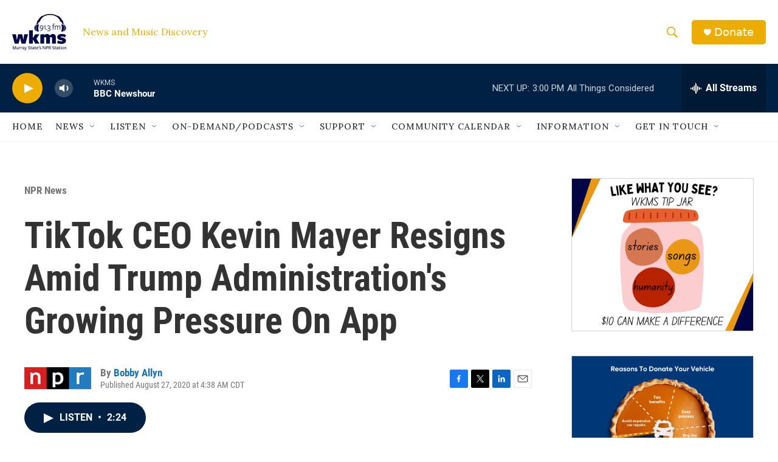

--- FILE ---
content_type: text/html; charset=utf-8
request_url: https://www.google.com/recaptcha/api2/aframe
body_size: 268
content:
<!DOCTYPE HTML><html><head><meta http-equiv="content-type" content="text/html; charset=UTF-8"></head><body><script nonce="gXkEyImKJOUq89MOAjldcQ">/** Anti-fraud and anti-abuse applications only. See google.com/recaptcha */ try{var clients={'sodar':'https://pagead2.googlesyndication.com/pagead/sodar?'};window.addEventListener("message",function(a){try{if(a.source===window.parent){var b=JSON.parse(a.data);var c=clients[b['id']];if(c){var d=document.createElement('img');d.src=c+b['params']+'&rc='+(localStorage.getItem("rc::a")?sessionStorage.getItem("rc::b"):"");window.document.body.appendChild(d);sessionStorage.setItem("rc::e",parseInt(sessionStorage.getItem("rc::e")||0)+1);localStorage.setItem("rc::h",'1768941089961');}}}catch(b){}});window.parent.postMessage("_grecaptcha_ready", "*");}catch(b){}</script></body></html>